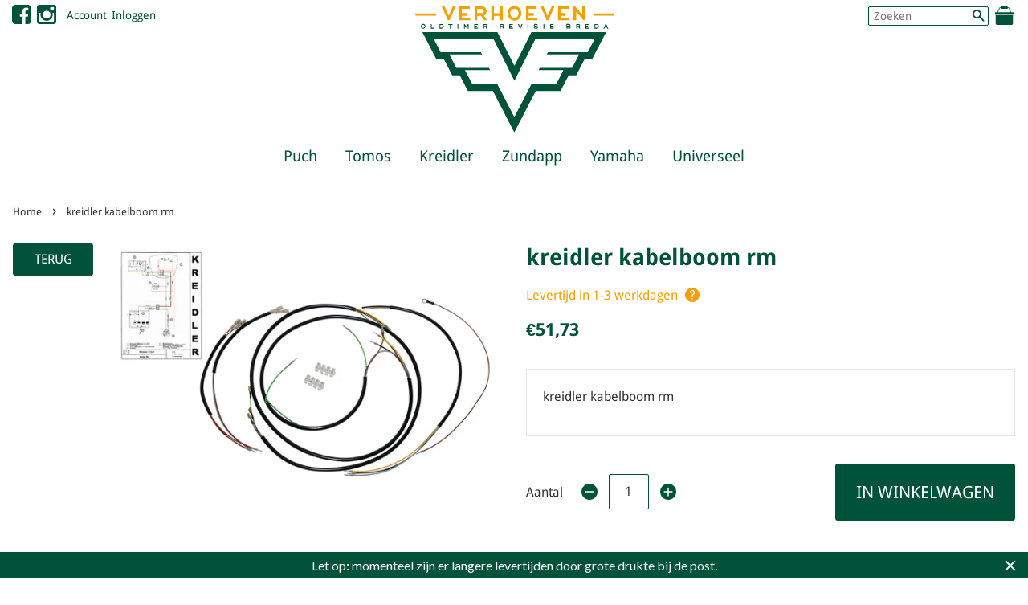

--- FILE ---
content_type: text/html; charset=utf-8
request_url: https://vorb.nl/products/kreidler-kabelboom-rm
body_size: 18826
content:
<!doctype html>
<!--[if lt IE 7]><html class="no-js lt-ie9 lt-ie8 lt-ie7" lang="en"> <![endif]-->
<!--[if IE 7]><html class="no-js lt-ie9 lt-ie8" lang="en"> <![endif]-->
<!--[if IE 8]><html class="no-js lt-ie9" lang="en"> <![endif]-->
<!--[if IE 9 ]><html class="ie9 no-js"> <![endif]-->
<!--[if (gt IE 9)|!(IE)]><!--> <html class="no-js"> <!--<![endif]-->
<head>
  
<!-- Social Share Manager v1.2 -->
<!-- START Social Share Manager -->





	
	
	
	
	
		
	
		
	
		

	 
		


	
		
		<!-- warning: twitter name not set -->
		
		
	
	
	
	
	<!-- Schema.org markup for Google+ -->
	<meta itemprop="name" content="kreidler kabelboom rm">
	<meta itemprop="description" content="kreidler kabelboom rm">
	<meta itemprop="image" content="http://vorb.nl/cdn/shop/products/45163_1024x1024.jpg?v=1574877920">
	
	<!-- Twitter Card data -->
	<meta name="twitter:card" content="product">
	<meta name="twitter:site" content="">
	<meta name="twitter:title" content="kreidler kabelboom rm">
	<meta name="twitter:description" content="kreidler kabelboom rm">
	<meta name="twitter:creator" content="">
	<meta name="twitter:image" content="http://vorb.nl/cdn/shop/products/45163_grande.jpg?v=1574877920" />
	<meta name="twitter:data1" content="Price">
	<meta name="twitter:label1" content="€51,73 EUR">
	<meta name="twitter:data2" content="Availability">
	<meta name="twitter:label2" content="in stock">
	
	<!-- Open Graph data (facebook / pinterest) -->
	<meta property="og:title" content="kreidler kabelboom rm" />
	<meta property="og:type" content="product" />
	<meta property="og:url" content="https://vorb.nl/products/kreidler-kabelboom-rm" />
	<meta property="og:image" content="http://vorb.nl/cdn/shop/products/45163_1024x1024.jpg?v=1574877920" />
	<meta property="og:description" content="kreidler kabelboom rm" />
	<meta property="og:site_name" content="VORB" />
	<meta property="product:price:amount" content="51,73" />
	<meta property="product:price:currency" content="EUR" />
	<meta property="og:availability" content="instock" />



<!-- Social Verification -->


	<!-- warning: facebook insights not configured -->



	<!-- warning: pinterest verify not configured -->


<!-- END Social Share Manager -->


  <!-- Basic page needs ================================================== -->
  <meta charset="utf-8">
  <meta http-equiv="X-UA-Compatible" content="IE=edge,chrome=1">

  
  <link rel="shortcut icon" href="//vorb.nl/cdn/shop/t/2/assets/favicon.png?v=41317766169340538881551358858" type="image/png" />
  

  <!-- Global site tag (gtag.js) - Google Analytics -->
  <script async src="https://www.googletagmanager.com/gtag/js?id=UA-154207061-1"></script>
  <script>
    window.dataLayer = window.dataLayer || [];
    function gtag(){dataLayer.push(arguments);}
    gtag('js', new Date());

    gtag('config', 'UA-154207061-1');
  </script>

  
  <!-- SEO Meta Manager ================================================== -->
  
 <!-- SEO Manager 6.2.0 -->
<meta name='seomanager' content='6.2' />
<title>kreidler kabelboom rm - VORB</title>
<meta name='description' content='kreidler kabelboom rm' /> 
<meta name="robots" content="index"> 
<meta name="robots" content="follow">
<script type="application/ld+json">
 {
 "@context": "https://schema.org",
 "@id": "https:\/\/vorb.nl\/products\/kreidler-kabelboom-rm",
 "@type": "Product","sku": "45163","mpn": "45163","brand": {
 "@type": "Brand",
 "name": "VORB"
 },
 "description": "kreidler kabelboom rm",
 "url": "https:\/\/vorb.nl\/products\/kreidler-kabelboom-rm",
 "name": "kreidler kabelboom rm","image": "https://vorb.nl/cdn/shop/products/45163.jpg?v=1574877920","offers": [{
 "@type": "Offer","availability": "https://schema.org/InStock",
 "priceCurrency": "EUR",
 "price": "5173",
 "priceValidUntil": "2027-01-21",
 "itemCondition": "https://schema.org/NewCondition",
 "url": "https:\/\/vorb.nl\/products\/kreidler-kabelboom-rm\/products\/kreidler-kabelboom-rm?variant=31258205749312",
 "image": "https://vorb.nl/cdn/shop/products/45163.jpg?v=1574877920",
 "mpn": "45163","sku": "45163",
"seller": {
 "@type": "Organization",
 "name": "VORB"
 }
 }]}
 </script>
<!-- end: SEO Manager 6.2.0 -->

  <!-- Social meta ================================================== -->
  

  <meta property="og:type" content="product">
  <meta property="og:title" content="kreidler kabelboom rm">
  <meta property="og:url" content="https://vorb.nl/products/kreidler-kabelboom-rm">
  
  <meta property="og:image" content="http://vorb.nl/cdn/shop/products/45163_grande.jpg?v=1574877920">
  <meta property="og:image:secure_url" content="https://vorb.nl/cdn/shop/products/45163_grande.jpg?v=1574877920">
  
  <meta property="og:price:amount" content="51,73">
  <meta property="og:price:currency" content="EUR">


  <meta property="og:description" content="kreidler kabelboom rm">

<meta property="og:site_name" content="VORB">



<meta name="twitter:card" content="summary">




  <meta name="twitter:title" content="kreidler kabelboom rm">
  <meta name="twitter:description" content="kreidler kabelboom rm">
  <meta name="twitter:image" content="https://vorb.nl/cdn/shop/products/45163_medium.jpg?v=1574877920">
  <meta name="twitter:image:width" content="240">
  <meta name="twitter:image:height" content="240">



  <!-- Helpers ================================================== -->
  
  <link rel="canonical" href="https://vorb.nl/products/kreidler-kabelboom-rm" />
  <meta name="viewport" content="width=device-width,initial-scale=1">
  <meta name="theme-color" content="#005239">

  <!-- CSS ================================================== -->
  <link href="//vorb.nl/cdn/shop/t/2/assets/timber.scss.css?v=90519749766716789321700151070" rel="stylesheet" type="text/css" media="all" />
  <link href="//vorb.nl/cdn/shop/t/2/assets/theme.scss.css?v=119226077197247120291700151070" rel="stylesheet" type="text/css" media="all" />
  
  <link href="//vorb.nl/cdn/shop/t/2/assets/fonts.css?v=142745109056012251421545493668" rel="stylesheet" type="text/css" media="all" />
  <link rel="stylesheet" href="https://maxcdn.bootstrapcdn.com/font-awesome/4.5.0/css/font-awesome.min.css">


  <!-- Quick View ================================================== -->
  <link rel="stylesheet" href="//vorb.nl/cdn/shop/t/2/assets/sca-quick-view.css?v=137430769807432326481551866239">
<link rel="stylesheet" href="//vorb.nl/cdn/shop/t/2/assets/sca-jquery.fancybox.css?v=145930911139439102861551866238">
<script src="//vorb.nl/cdn/shopifycloud/storefront/assets/themes_support/option_selection-b017cd28.js" type="text/javascript"></script>
<script src="//vorb.nl/cdn/shop/t/2/assets/sca-qv-scripts-noconfig.js?v=158338195008041158731570189104" type="text/javascript"></script> 

  <!-- Header hook for plugins ================================================== -->
  <script>window.performance && window.performance.mark && window.performance.mark('shopify.content_for_header.start');</script><meta name="google-site-verification" content="b3G35sxqaU0motHOiBl6Bi--ecZQvPW6V5fi2nSUFUk">
<meta id="shopify-digital-wallet" name="shopify-digital-wallet" content="/9270591552/digital_wallets/dialog">
<meta name="shopify-checkout-api-token" content="a391289b8c17520058e77b6434bb9a9d">
<link rel="alternate" type="application/json+oembed" href="https://vorb.nl/products/kreidler-kabelboom-rm.oembed">
<script async="async" src="/checkouts/internal/preloads.js?locale=nl-NL"></script>
<link rel="preconnect" href="https://shop.app" crossorigin="anonymous">
<script async="async" src="https://shop.app/checkouts/internal/preloads.js?locale=nl-NL&shop_id=9270591552" crossorigin="anonymous"></script>
<script id="shopify-features" type="application/json">{"accessToken":"a391289b8c17520058e77b6434bb9a9d","betas":["rich-media-storefront-analytics"],"domain":"vorb.nl","predictiveSearch":true,"shopId":9270591552,"locale":"nl"}</script>
<script>var Shopify = Shopify || {};
Shopify.shop = "vorb-nl.myshopify.com";
Shopify.locale = "nl";
Shopify.currency = {"active":"EUR","rate":"1.0"};
Shopify.country = "NL";
Shopify.theme = {"name":"VORB","id":51301056576,"schema_name":null,"schema_version":null,"theme_store_id":null,"role":"main"};
Shopify.theme.handle = "null";
Shopify.theme.style = {"id":null,"handle":null};
Shopify.cdnHost = "vorb.nl/cdn";
Shopify.routes = Shopify.routes || {};
Shopify.routes.root = "/";</script>
<script type="module">!function(o){(o.Shopify=o.Shopify||{}).modules=!0}(window);</script>
<script>!function(o){function n(){var o=[];function n(){o.push(Array.prototype.slice.apply(arguments))}return n.q=o,n}var t=o.Shopify=o.Shopify||{};t.loadFeatures=n(),t.autoloadFeatures=n()}(window);</script>
<script>
  window.ShopifyPay = window.ShopifyPay || {};
  window.ShopifyPay.apiHost = "shop.app\/pay";
  window.ShopifyPay.redirectState = null;
</script>
<script id="shop-js-analytics" type="application/json">{"pageType":"product"}</script>
<script defer="defer" async type="module" src="//vorb.nl/cdn/shopifycloud/shop-js/modules/v2/client.init-shop-cart-sync_temwk-5i.nl.esm.js"></script>
<script defer="defer" async type="module" src="//vorb.nl/cdn/shopifycloud/shop-js/modules/v2/chunk.common_CCZ-xm-Q.esm.js"></script>
<script type="module">
  await import("//vorb.nl/cdn/shopifycloud/shop-js/modules/v2/client.init-shop-cart-sync_temwk-5i.nl.esm.js");
await import("//vorb.nl/cdn/shopifycloud/shop-js/modules/v2/chunk.common_CCZ-xm-Q.esm.js");

  window.Shopify.SignInWithShop?.initShopCartSync?.({"fedCMEnabled":true,"windoidEnabled":true});

</script>
<script>
  window.Shopify = window.Shopify || {};
  if (!window.Shopify.featureAssets) window.Shopify.featureAssets = {};
  window.Shopify.featureAssets['shop-js'] = {"shop-cart-sync":["modules/v2/client.shop-cart-sync_C_VO6eFW.nl.esm.js","modules/v2/chunk.common_CCZ-xm-Q.esm.js"],"init-fed-cm":["modules/v2/client.init-fed-cm_FItnDNcC.nl.esm.js","modules/v2/chunk.common_CCZ-xm-Q.esm.js"],"shop-button":["modules/v2/client.shop-button_IpPg0fLo.nl.esm.js","modules/v2/chunk.common_CCZ-xm-Q.esm.js"],"init-windoid":["modules/v2/client.init-windoid_DdE6oLv5.nl.esm.js","modules/v2/chunk.common_CCZ-xm-Q.esm.js"],"shop-cash-offers":["modules/v2/client.shop-cash-offers_D6q7lL9C.nl.esm.js","modules/v2/chunk.common_CCZ-xm-Q.esm.js","modules/v2/chunk.modal_BmkKFhvx.esm.js"],"shop-toast-manager":["modules/v2/client.shop-toast-manager_Bl40k8tl.nl.esm.js","modules/v2/chunk.common_CCZ-xm-Q.esm.js"],"init-shop-email-lookup-coordinator":["modules/v2/client.init-shop-email-lookup-coordinator_BOK7joXB.nl.esm.js","modules/v2/chunk.common_CCZ-xm-Q.esm.js"],"pay-button":["modules/v2/client.pay-button_C7i2_XxJ.nl.esm.js","modules/v2/chunk.common_CCZ-xm-Q.esm.js"],"avatar":["modules/v2/client.avatar_BTnouDA3.nl.esm.js"],"init-shop-cart-sync":["modules/v2/client.init-shop-cart-sync_temwk-5i.nl.esm.js","modules/v2/chunk.common_CCZ-xm-Q.esm.js"],"shop-login-button":["modules/v2/client.shop-login-button_DdCzYdFS.nl.esm.js","modules/v2/chunk.common_CCZ-xm-Q.esm.js","modules/v2/chunk.modal_BmkKFhvx.esm.js"],"init-customer-accounts-sign-up":["modules/v2/client.init-customer-accounts-sign-up_DFXIGKiG.nl.esm.js","modules/v2/client.shop-login-button_DdCzYdFS.nl.esm.js","modules/v2/chunk.common_CCZ-xm-Q.esm.js","modules/v2/chunk.modal_BmkKFhvx.esm.js"],"init-shop-for-new-customer-accounts":["modules/v2/client.init-shop-for-new-customer-accounts_CnDrhKuX.nl.esm.js","modules/v2/client.shop-login-button_DdCzYdFS.nl.esm.js","modules/v2/chunk.common_CCZ-xm-Q.esm.js","modules/v2/chunk.modal_BmkKFhvx.esm.js"],"init-customer-accounts":["modules/v2/client.init-customer-accounts_9lqyQGg7.nl.esm.js","modules/v2/client.shop-login-button_DdCzYdFS.nl.esm.js","modules/v2/chunk.common_CCZ-xm-Q.esm.js","modules/v2/chunk.modal_BmkKFhvx.esm.js"],"shop-follow-button":["modules/v2/client.shop-follow-button_DDFkCFR_.nl.esm.js","modules/v2/chunk.common_CCZ-xm-Q.esm.js","modules/v2/chunk.modal_BmkKFhvx.esm.js"],"lead-capture":["modules/v2/client.lead-capture_D6a5IkTE.nl.esm.js","modules/v2/chunk.common_CCZ-xm-Q.esm.js","modules/v2/chunk.modal_BmkKFhvx.esm.js"],"checkout-modal":["modules/v2/client.checkout-modal_ls22PHbP.nl.esm.js","modules/v2/chunk.common_CCZ-xm-Q.esm.js","modules/v2/chunk.modal_BmkKFhvx.esm.js"],"shop-login":["modules/v2/client.shop-login_DnuKONkX.nl.esm.js","modules/v2/chunk.common_CCZ-xm-Q.esm.js","modules/v2/chunk.modal_BmkKFhvx.esm.js"],"payment-terms":["modules/v2/client.payment-terms_Cx_gmh72.nl.esm.js","modules/v2/chunk.common_CCZ-xm-Q.esm.js","modules/v2/chunk.modal_BmkKFhvx.esm.js"]};
</script>
<script>(function() {
  var isLoaded = false;
  function asyncLoad() {
    if (isLoaded) return;
    isLoaded = true;
    var urls = ["https:\/\/cdn.shopify.com\/s\/files\/1\/0092\/7059\/1552\/t\/2\/assets\/sca-qv-scripts-noconfig.js?4105\u0026shop=vorb-nl.myshopify.com","https:\/\/cdn.shopify.com\/s\/files\/1\/0092\/7059\/1552\/t\/2\/assets\/sca-qv-scripts-noconfig.js?4104\u0026shop=vorb-nl.myshopify.com","https:\/\/cdn.hextom.com\/js\/quickannouncementbar.js?shop=vorb-nl.myshopify.com"];
    for (var i = 0; i < urls.length; i++) {
      var s = document.createElement('script');
      s.type = 'text/javascript';
      s.async = true;
      s.src = urls[i];
      var x = document.getElementsByTagName('script')[0];
      x.parentNode.insertBefore(s, x);
    }
  };
  if(window.attachEvent) {
    window.attachEvent('onload', asyncLoad);
  } else {
    window.addEventListener('load', asyncLoad, false);
  }
})();</script>
<script id="__st">var __st={"a":9270591552,"offset":3600,"reqid":"2f02f829-c42e-4ceb-befd-781a26b6f32a-1769010949","pageurl":"vorb.nl\/products\/kreidler-kabelboom-rm","u":"5a0ccaa1bab2","p":"product","rtyp":"product","rid":4355405414464};</script>
<script>window.ShopifyPaypalV4VisibilityTracking = true;</script>
<script id="captcha-bootstrap">!function(){'use strict';const t='contact',e='account',n='new_comment',o=[[t,t],['blogs',n],['comments',n],[t,'customer']],c=[[e,'customer_login'],[e,'guest_login'],[e,'recover_customer_password'],[e,'create_customer']],r=t=>t.map((([t,e])=>`form[action*='/${t}']:not([data-nocaptcha='true']) input[name='form_type'][value='${e}']`)).join(','),a=t=>()=>t?[...document.querySelectorAll(t)].map((t=>t.form)):[];function s(){const t=[...o],e=r(t);return a(e)}const i='password',u='form_key',d=['recaptcha-v3-token','g-recaptcha-response','h-captcha-response',i],f=()=>{try{return window.sessionStorage}catch{return}},m='__shopify_v',_=t=>t.elements[u];function p(t,e,n=!1){try{const o=window.sessionStorage,c=JSON.parse(o.getItem(e)),{data:r}=function(t){const{data:e,action:n}=t;return t[m]||n?{data:e,action:n}:{data:t,action:n}}(c);for(const[e,n]of Object.entries(r))t.elements[e]&&(t.elements[e].value=n);n&&o.removeItem(e)}catch(o){console.error('form repopulation failed',{error:o})}}const l='form_type',E='cptcha';function T(t){t.dataset[E]=!0}const w=window,h=w.document,L='Shopify',v='ce_forms',y='captcha';let A=!1;((t,e)=>{const n=(g='f06e6c50-85a8-45c8-87d0-21a2b65856fe',I='https://cdn.shopify.com/shopifycloud/storefront-forms-hcaptcha/ce_storefront_forms_captcha_hcaptcha.v1.5.2.iife.js',D={infoText:'Beschermd door hCaptcha',privacyText:'Privacy',termsText:'Voorwaarden'},(t,e,n)=>{const o=w[L][v],c=o.bindForm;if(c)return c(t,g,e,D).then(n);var r;o.q.push([[t,g,e,D],n]),r=I,A||(h.body.append(Object.assign(h.createElement('script'),{id:'captcha-provider',async:!0,src:r})),A=!0)});var g,I,D;w[L]=w[L]||{},w[L][v]=w[L][v]||{},w[L][v].q=[],w[L][y]=w[L][y]||{},w[L][y].protect=function(t,e){n(t,void 0,e),T(t)},Object.freeze(w[L][y]),function(t,e,n,w,h,L){const[v,y,A,g]=function(t,e,n){const i=e?o:[],u=t?c:[],d=[...i,...u],f=r(d),m=r(i),_=r(d.filter((([t,e])=>n.includes(e))));return[a(f),a(m),a(_),s()]}(w,h,L),I=t=>{const e=t.target;return e instanceof HTMLFormElement?e:e&&e.form},D=t=>v().includes(t);t.addEventListener('submit',(t=>{const e=I(t);if(!e)return;const n=D(e)&&!e.dataset.hcaptchaBound&&!e.dataset.recaptchaBound,o=_(e),c=g().includes(e)&&(!o||!o.value);(n||c)&&t.preventDefault(),c&&!n&&(function(t){try{if(!f())return;!function(t){const e=f();if(!e)return;const n=_(t);if(!n)return;const o=n.value;o&&e.removeItem(o)}(t);const e=Array.from(Array(32),(()=>Math.random().toString(36)[2])).join('');!function(t,e){_(t)||t.append(Object.assign(document.createElement('input'),{type:'hidden',name:u})),t.elements[u].value=e}(t,e),function(t,e){const n=f();if(!n)return;const o=[...t.querySelectorAll(`input[type='${i}']`)].map((({name:t})=>t)),c=[...d,...o],r={};for(const[a,s]of new FormData(t).entries())c.includes(a)||(r[a]=s);n.setItem(e,JSON.stringify({[m]:1,action:t.action,data:r}))}(t,e)}catch(e){console.error('failed to persist form',e)}}(e),e.submit())}));const S=(t,e)=>{t&&!t.dataset[E]&&(n(t,e.some((e=>e===t))),T(t))};for(const o of['focusin','change'])t.addEventListener(o,(t=>{const e=I(t);D(e)&&S(e,y())}));const B=e.get('form_key'),M=e.get(l),P=B&&M;t.addEventListener('DOMContentLoaded',(()=>{const t=y();if(P)for(const e of t)e.elements[l].value===M&&p(e,B);[...new Set([...A(),...v().filter((t=>'true'===t.dataset.shopifyCaptcha))])].forEach((e=>S(e,t)))}))}(h,new URLSearchParams(w.location.search),n,t,e,['guest_login'])})(!0,!0)}();</script>
<script integrity="sha256-4kQ18oKyAcykRKYeNunJcIwy7WH5gtpwJnB7kiuLZ1E=" data-source-attribution="shopify.loadfeatures" defer="defer" src="//vorb.nl/cdn/shopifycloud/storefront/assets/storefront/load_feature-a0a9edcb.js" crossorigin="anonymous"></script>
<script crossorigin="anonymous" defer="defer" src="//vorb.nl/cdn/shopifycloud/storefront/assets/shopify_pay/storefront-65b4c6d7.js?v=20250812"></script>
<script data-source-attribution="shopify.dynamic_checkout.dynamic.init">var Shopify=Shopify||{};Shopify.PaymentButton=Shopify.PaymentButton||{isStorefrontPortableWallets:!0,init:function(){window.Shopify.PaymentButton.init=function(){};var t=document.createElement("script");t.src="https://vorb.nl/cdn/shopifycloud/portable-wallets/latest/portable-wallets.nl.js",t.type="module",document.head.appendChild(t)}};
</script>
<script data-source-attribution="shopify.dynamic_checkout.buyer_consent">
  function portableWalletsHideBuyerConsent(e){var t=document.getElementById("shopify-buyer-consent"),n=document.getElementById("shopify-subscription-policy-button");t&&n&&(t.classList.add("hidden"),t.setAttribute("aria-hidden","true"),n.removeEventListener("click",e))}function portableWalletsShowBuyerConsent(e){var t=document.getElementById("shopify-buyer-consent"),n=document.getElementById("shopify-subscription-policy-button");t&&n&&(t.classList.remove("hidden"),t.removeAttribute("aria-hidden"),n.addEventListener("click",e))}window.Shopify?.PaymentButton&&(window.Shopify.PaymentButton.hideBuyerConsent=portableWalletsHideBuyerConsent,window.Shopify.PaymentButton.showBuyerConsent=portableWalletsShowBuyerConsent);
</script>
<script data-source-attribution="shopify.dynamic_checkout.cart.bootstrap">document.addEventListener("DOMContentLoaded",(function(){function t(){return document.querySelector("shopify-accelerated-checkout-cart, shopify-accelerated-checkout")}if(t())Shopify.PaymentButton.init();else{new MutationObserver((function(e,n){t()&&(Shopify.PaymentButton.init(),n.disconnect())})).observe(document.body,{childList:!0,subtree:!0})}}));
</script>
<script id='scb4127' type='text/javascript' async='' src='https://vorb.nl/cdn/shopifycloud/privacy-banner/storefront-banner.js'></script><link id="shopify-accelerated-checkout-styles" rel="stylesheet" media="screen" href="https://vorb.nl/cdn/shopifycloud/portable-wallets/latest/accelerated-checkout-backwards-compat.css" crossorigin="anonymous">
<style id="shopify-accelerated-checkout-cart">
        #shopify-buyer-consent {
  margin-top: 1em;
  display: inline-block;
  width: 100%;
}

#shopify-buyer-consent.hidden {
  display: none;
}

#shopify-subscription-policy-button {
  background: none;
  border: none;
  padding: 0;
  text-decoration: underline;
  font-size: inherit;
  cursor: pointer;
}

#shopify-subscription-policy-button::before {
  box-shadow: none;
}

      </style>

<script>window.performance && window.performance.mark && window.performance.mark('shopify.content_for_header.end');</script>

  

<!--[if lt IE 9]>
<script src="//cdnjs.cloudflare.com/ajax/libs/html5shiv/3.7.2/html5shiv.min.js" type="text/javascript"></script>
<script src="//vorb.nl/cdn/shop/t/2/assets/respond.min.js?v=52248677837542619231545493676" type="text/javascript"></script>
<link href="//vorb.nl/cdn/shop/t/2/assets/respond-proxy.html" id="respond-proxy" rel="respond-proxy" />
<link href="//vorb.nl/search?q=a9004ea8f82f7965910c95639aca02cb" id="respond-redirect" rel="respond-redirect" />
<script src="//vorb.nl/search?q=a9004ea8f82f7965910c95639aca02cb" type="text/javascript"></script>
<![endif]-->



  <script src="//ajax.googleapis.com/ajax/libs/jquery/1.9.1/jquery.min.js" type="text/javascript"></script>
  <script src="//vorb.nl/cdn/shop/t/2/assets/modernizr.min.js?v=26620055551102246001545493674" type="text/javascript"></script>
  <script src="//vorb.nl/cdn/shopifycloud/storefront/assets/themes_support/api.jquery-7ab1a3a4.js" type="text/javascript"></script>



  
  


<link href="https://monorail-edge.shopifysvc.com" rel="dns-prefetch">
<script>(function(){if ("sendBeacon" in navigator && "performance" in window) {try {var session_token_from_headers = performance.getEntriesByType('navigation')[0].serverTiming.find(x => x.name == '_s').description;} catch {var session_token_from_headers = undefined;}var session_cookie_matches = document.cookie.match(/_shopify_s=([^;]*)/);var session_token_from_cookie = session_cookie_matches && session_cookie_matches.length === 2 ? session_cookie_matches[1] : "";var session_token = session_token_from_headers || session_token_from_cookie || "";function handle_abandonment_event(e) {var entries = performance.getEntries().filter(function(entry) {return /monorail-edge.shopifysvc.com/.test(entry.name);});if (!window.abandonment_tracked && entries.length === 0) {window.abandonment_tracked = true;var currentMs = Date.now();var navigation_start = performance.timing.navigationStart;var payload = {shop_id: 9270591552,url: window.location.href,navigation_start,duration: currentMs - navigation_start,session_token,page_type: "product"};window.navigator.sendBeacon("https://monorail-edge.shopifysvc.com/v1/produce", JSON.stringify({schema_id: "online_store_buyer_site_abandonment/1.1",payload: payload,metadata: {event_created_at_ms: currentMs,event_sent_at_ms: currentMs}}));}}window.addEventListener('pagehide', handle_abandonment_event);}}());</script>
<script id="web-pixels-manager-setup">(function e(e,d,r,n,o){if(void 0===o&&(o={}),!Boolean(null===(a=null===(i=window.Shopify)||void 0===i?void 0:i.analytics)||void 0===a?void 0:a.replayQueue)){var i,a;window.Shopify=window.Shopify||{};var t=window.Shopify;t.analytics=t.analytics||{};var s=t.analytics;s.replayQueue=[],s.publish=function(e,d,r){return s.replayQueue.push([e,d,r]),!0};try{self.performance.mark("wpm:start")}catch(e){}var l=function(){var e={modern:/Edge?\/(1{2}[4-9]|1[2-9]\d|[2-9]\d{2}|\d{4,})\.\d+(\.\d+|)|Firefox\/(1{2}[4-9]|1[2-9]\d|[2-9]\d{2}|\d{4,})\.\d+(\.\d+|)|Chrom(ium|e)\/(9{2}|\d{3,})\.\d+(\.\d+|)|(Maci|X1{2}).+ Version\/(15\.\d+|(1[6-9]|[2-9]\d|\d{3,})\.\d+)([,.]\d+|)( \(\w+\)|)( Mobile\/\w+|) Safari\/|Chrome.+OPR\/(9{2}|\d{3,})\.\d+\.\d+|(CPU[ +]OS|iPhone[ +]OS|CPU[ +]iPhone|CPU IPhone OS|CPU iPad OS)[ +]+(15[._]\d+|(1[6-9]|[2-9]\d|\d{3,})[._]\d+)([._]\d+|)|Android:?[ /-](13[3-9]|1[4-9]\d|[2-9]\d{2}|\d{4,})(\.\d+|)(\.\d+|)|Android.+Firefox\/(13[5-9]|1[4-9]\d|[2-9]\d{2}|\d{4,})\.\d+(\.\d+|)|Android.+Chrom(ium|e)\/(13[3-9]|1[4-9]\d|[2-9]\d{2}|\d{4,})\.\d+(\.\d+|)|SamsungBrowser\/([2-9]\d|\d{3,})\.\d+/,legacy:/Edge?\/(1[6-9]|[2-9]\d|\d{3,})\.\d+(\.\d+|)|Firefox\/(5[4-9]|[6-9]\d|\d{3,})\.\d+(\.\d+|)|Chrom(ium|e)\/(5[1-9]|[6-9]\d|\d{3,})\.\d+(\.\d+|)([\d.]+$|.*Safari\/(?![\d.]+ Edge\/[\d.]+$))|(Maci|X1{2}).+ Version\/(10\.\d+|(1[1-9]|[2-9]\d|\d{3,})\.\d+)([,.]\d+|)( \(\w+\)|)( Mobile\/\w+|) Safari\/|Chrome.+OPR\/(3[89]|[4-9]\d|\d{3,})\.\d+\.\d+|(CPU[ +]OS|iPhone[ +]OS|CPU[ +]iPhone|CPU IPhone OS|CPU iPad OS)[ +]+(10[._]\d+|(1[1-9]|[2-9]\d|\d{3,})[._]\d+)([._]\d+|)|Android:?[ /-](13[3-9]|1[4-9]\d|[2-9]\d{2}|\d{4,})(\.\d+|)(\.\d+|)|Mobile Safari.+OPR\/([89]\d|\d{3,})\.\d+\.\d+|Android.+Firefox\/(13[5-9]|1[4-9]\d|[2-9]\d{2}|\d{4,})\.\d+(\.\d+|)|Android.+Chrom(ium|e)\/(13[3-9]|1[4-9]\d|[2-9]\d{2}|\d{4,})\.\d+(\.\d+|)|Android.+(UC? ?Browser|UCWEB|U3)[ /]?(15\.([5-9]|\d{2,})|(1[6-9]|[2-9]\d|\d{3,})\.\d+)\.\d+|SamsungBrowser\/(5\.\d+|([6-9]|\d{2,})\.\d+)|Android.+MQ{2}Browser\/(14(\.(9|\d{2,})|)|(1[5-9]|[2-9]\d|\d{3,})(\.\d+|))(\.\d+|)|K[Aa][Ii]OS\/(3\.\d+|([4-9]|\d{2,})\.\d+)(\.\d+|)/},d=e.modern,r=e.legacy,n=navigator.userAgent;return n.match(d)?"modern":n.match(r)?"legacy":"unknown"}(),u="modern"===l?"modern":"legacy",c=(null!=n?n:{modern:"",legacy:""})[u],f=function(e){return[e.baseUrl,"/wpm","/b",e.hashVersion,"modern"===e.buildTarget?"m":"l",".js"].join("")}({baseUrl:d,hashVersion:r,buildTarget:u}),m=function(e){var d=e.version,r=e.bundleTarget,n=e.surface,o=e.pageUrl,i=e.monorailEndpoint;return{emit:function(e){var a=e.status,t=e.errorMsg,s=(new Date).getTime(),l=JSON.stringify({metadata:{event_sent_at_ms:s},events:[{schema_id:"web_pixels_manager_load/3.1",payload:{version:d,bundle_target:r,page_url:o,status:a,surface:n,error_msg:t},metadata:{event_created_at_ms:s}}]});if(!i)return console&&console.warn&&console.warn("[Web Pixels Manager] No Monorail endpoint provided, skipping logging."),!1;try{return self.navigator.sendBeacon.bind(self.navigator)(i,l)}catch(e){}var u=new XMLHttpRequest;try{return u.open("POST",i,!0),u.setRequestHeader("Content-Type","text/plain"),u.send(l),!0}catch(e){return console&&console.warn&&console.warn("[Web Pixels Manager] Got an unhandled error while logging to Monorail."),!1}}}}({version:r,bundleTarget:l,surface:e.surface,pageUrl:self.location.href,monorailEndpoint:e.monorailEndpoint});try{o.browserTarget=l,function(e){var d=e.src,r=e.async,n=void 0===r||r,o=e.onload,i=e.onerror,a=e.sri,t=e.scriptDataAttributes,s=void 0===t?{}:t,l=document.createElement("script"),u=document.querySelector("head"),c=document.querySelector("body");if(l.async=n,l.src=d,a&&(l.integrity=a,l.crossOrigin="anonymous"),s)for(var f in s)if(Object.prototype.hasOwnProperty.call(s,f))try{l.dataset[f]=s[f]}catch(e){}if(o&&l.addEventListener("load",o),i&&l.addEventListener("error",i),u)u.appendChild(l);else{if(!c)throw new Error("Did not find a head or body element to append the script");c.appendChild(l)}}({src:f,async:!0,onload:function(){if(!function(){var e,d;return Boolean(null===(d=null===(e=window.Shopify)||void 0===e?void 0:e.analytics)||void 0===d?void 0:d.initialized)}()){var d=window.webPixelsManager.init(e)||void 0;if(d){var r=window.Shopify.analytics;r.replayQueue.forEach((function(e){var r=e[0],n=e[1],o=e[2];d.publishCustomEvent(r,n,o)})),r.replayQueue=[],r.publish=d.publishCustomEvent,r.visitor=d.visitor,r.initialized=!0}}},onerror:function(){return m.emit({status:"failed",errorMsg:"".concat(f," has failed to load")})},sri:function(e){var d=/^sha384-[A-Za-z0-9+/=]+$/;return"string"==typeof e&&d.test(e)}(c)?c:"",scriptDataAttributes:o}),m.emit({status:"loading"})}catch(e){m.emit({status:"failed",errorMsg:(null==e?void 0:e.message)||"Unknown error"})}}})({shopId: 9270591552,storefrontBaseUrl: "https://vorb.nl",extensionsBaseUrl: "https://extensions.shopifycdn.com/cdn/shopifycloud/web-pixels-manager",monorailEndpoint: "https://monorail-edge.shopifysvc.com/unstable/produce_batch",surface: "storefront-renderer",enabledBetaFlags: ["2dca8a86"],webPixelsConfigList: [{"id":"852590919","configuration":"{\"config\":\"{\\\"pixel_id\\\":\\\"AW-643603100\\\",\\\"target_country\\\":\\\"NL\\\",\\\"gtag_events\\\":[{\\\"type\\\":\\\"search\\\",\\\"action_label\\\":\\\"AW-643603100\\\/A3aRCL326c4BEJy18rIC\\\"},{\\\"type\\\":\\\"begin_checkout\\\",\\\"action_label\\\":\\\"AW-643603100\\\/4fLnCLr26c4BEJy18rIC\\\"},{\\\"type\\\":\\\"view_item\\\",\\\"action_label\\\":[\\\"AW-643603100\\\/xWHnCLT26c4BEJy18rIC\\\",\\\"MC-G0LHSYG8DZ\\\"]},{\\\"type\\\":\\\"purchase\\\",\\\"action_label\\\":[\\\"AW-643603100\\\/NXq5CLH26c4BEJy18rIC\\\",\\\"MC-G0LHSYG8DZ\\\"]},{\\\"type\\\":\\\"page_view\\\",\\\"action_label\\\":[\\\"AW-643603100\\\/JK8aCK726c4BEJy18rIC\\\",\\\"MC-G0LHSYG8DZ\\\"]},{\\\"type\\\":\\\"add_payment_info\\\",\\\"action_label\\\":\\\"AW-643603100\\\/BmeeCMD26c4BEJy18rIC\\\"},{\\\"type\\\":\\\"add_to_cart\\\",\\\"action_label\\\":\\\"AW-643603100\\\/SV74CLf26c4BEJy18rIC\\\"}],\\\"enable_monitoring_mode\\\":false}\"}","eventPayloadVersion":"v1","runtimeContext":"OPEN","scriptVersion":"b2a88bafab3e21179ed38636efcd8a93","type":"APP","apiClientId":1780363,"privacyPurposes":[],"dataSharingAdjustments":{"protectedCustomerApprovalScopes":["read_customer_address","read_customer_email","read_customer_name","read_customer_personal_data","read_customer_phone"]}},{"id":"189694279","eventPayloadVersion":"v1","runtimeContext":"LAX","scriptVersion":"1","type":"CUSTOM","privacyPurposes":["ANALYTICS"],"name":"Google Analytics tag (migrated)"},{"id":"shopify-app-pixel","configuration":"{}","eventPayloadVersion":"v1","runtimeContext":"STRICT","scriptVersion":"0450","apiClientId":"shopify-pixel","type":"APP","privacyPurposes":["ANALYTICS","MARKETING"]},{"id":"shopify-custom-pixel","eventPayloadVersion":"v1","runtimeContext":"LAX","scriptVersion":"0450","apiClientId":"shopify-pixel","type":"CUSTOM","privacyPurposes":["ANALYTICS","MARKETING"]}],isMerchantRequest: false,initData: {"shop":{"name":"VORB","paymentSettings":{"currencyCode":"EUR"},"myshopifyDomain":"vorb-nl.myshopify.com","countryCode":"NL","storefrontUrl":"https:\/\/vorb.nl"},"customer":null,"cart":null,"checkout":null,"productVariants":[{"price":{"amount":51.73,"currencyCode":"EUR"},"product":{"title":"kreidler kabelboom rm","vendor":"VORB","id":"4355405414464","untranslatedTitle":"kreidler kabelboom rm","url":"\/products\/kreidler-kabelboom-rm","type":""},"id":"31258205749312","image":{"src":"\/\/vorb.nl\/cdn\/shop\/products\/45163.jpg?v=1574877920"},"sku":"45163","title":"Default Title","untranslatedTitle":"Default Title"}],"purchasingCompany":null},},"https://vorb.nl/cdn","fcfee988w5aeb613cpc8e4bc33m6693e112",{"modern":"","legacy":""},{"shopId":"9270591552","storefrontBaseUrl":"https:\/\/vorb.nl","extensionBaseUrl":"https:\/\/extensions.shopifycdn.com\/cdn\/shopifycloud\/web-pixels-manager","surface":"storefront-renderer","enabledBetaFlags":"[\"2dca8a86\"]","isMerchantRequest":"false","hashVersion":"fcfee988w5aeb613cpc8e4bc33m6693e112","publish":"custom","events":"[[\"page_viewed\",{}],[\"product_viewed\",{\"productVariant\":{\"price\":{\"amount\":51.73,\"currencyCode\":\"EUR\"},\"product\":{\"title\":\"kreidler kabelboom rm\",\"vendor\":\"VORB\",\"id\":\"4355405414464\",\"untranslatedTitle\":\"kreidler kabelboom rm\",\"url\":\"\/products\/kreidler-kabelboom-rm\",\"type\":\"\"},\"id\":\"31258205749312\",\"image\":{\"src\":\"\/\/vorb.nl\/cdn\/shop\/products\/45163.jpg?v=1574877920\"},\"sku\":\"45163\",\"title\":\"Default Title\",\"untranslatedTitle\":\"Default Title\"}}]]"});</script><script>
  window.ShopifyAnalytics = window.ShopifyAnalytics || {};
  window.ShopifyAnalytics.meta = window.ShopifyAnalytics.meta || {};
  window.ShopifyAnalytics.meta.currency = 'EUR';
  var meta = {"product":{"id":4355405414464,"gid":"gid:\/\/shopify\/Product\/4355405414464","vendor":"VORB","type":"","handle":"kreidler-kabelboom-rm","variants":[{"id":31258205749312,"price":5173,"name":"kreidler kabelboom rm","public_title":null,"sku":"45163"}],"remote":false},"page":{"pageType":"product","resourceType":"product","resourceId":4355405414464,"requestId":"2f02f829-c42e-4ceb-befd-781a26b6f32a-1769010949"}};
  for (var attr in meta) {
    window.ShopifyAnalytics.meta[attr] = meta[attr];
  }
</script>
<script class="analytics">
  (function () {
    var customDocumentWrite = function(content) {
      var jquery = null;

      if (window.jQuery) {
        jquery = window.jQuery;
      } else if (window.Checkout && window.Checkout.$) {
        jquery = window.Checkout.$;
      }

      if (jquery) {
        jquery('body').append(content);
      }
    };

    var hasLoggedConversion = function(token) {
      if (token) {
        return document.cookie.indexOf('loggedConversion=' + token) !== -1;
      }
      return false;
    }

    var setCookieIfConversion = function(token) {
      if (token) {
        var twoMonthsFromNow = new Date(Date.now());
        twoMonthsFromNow.setMonth(twoMonthsFromNow.getMonth() + 2);

        document.cookie = 'loggedConversion=' + token + '; expires=' + twoMonthsFromNow;
      }
    }

    var trekkie = window.ShopifyAnalytics.lib = window.trekkie = window.trekkie || [];
    if (trekkie.integrations) {
      return;
    }
    trekkie.methods = [
      'identify',
      'page',
      'ready',
      'track',
      'trackForm',
      'trackLink'
    ];
    trekkie.factory = function(method) {
      return function() {
        var args = Array.prototype.slice.call(arguments);
        args.unshift(method);
        trekkie.push(args);
        return trekkie;
      };
    };
    for (var i = 0; i < trekkie.methods.length; i++) {
      var key = trekkie.methods[i];
      trekkie[key] = trekkie.factory(key);
    }
    trekkie.load = function(config) {
      trekkie.config = config || {};
      trekkie.config.initialDocumentCookie = document.cookie;
      var first = document.getElementsByTagName('script')[0];
      var script = document.createElement('script');
      script.type = 'text/javascript';
      script.onerror = function(e) {
        var scriptFallback = document.createElement('script');
        scriptFallback.type = 'text/javascript';
        scriptFallback.onerror = function(error) {
                var Monorail = {
      produce: function produce(monorailDomain, schemaId, payload) {
        var currentMs = new Date().getTime();
        var event = {
          schema_id: schemaId,
          payload: payload,
          metadata: {
            event_created_at_ms: currentMs,
            event_sent_at_ms: currentMs
          }
        };
        return Monorail.sendRequest("https://" + monorailDomain + "/v1/produce", JSON.stringify(event));
      },
      sendRequest: function sendRequest(endpointUrl, payload) {
        // Try the sendBeacon API
        if (window && window.navigator && typeof window.navigator.sendBeacon === 'function' && typeof window.Blob === 'function' && !Monorail.isIos12()) {
          var blobData = new window.Blob([payload], {
            type: 'text/plain'
          });

          if (window.navigator.sendBeacon(endpointUrl, blobData)) {
            return true;
          } // sendBeacon was not successful

        } // XHR beacon

        var xhr = new XMLHttpRequest();

        try {
          xhr.open('POST', endpointUrl);
          xhr.setRequestHeader('Content-Type', 'text/plain');
          xhr.send(payload);
        } catch (e) {
          console.log(e);
        }

        return false;
      },
      isIos12: function isIos12() {
        return window.navigator.userAgent.lastIndexOf('iPhone; CPU iPhone OS 12_') !== -1 || window.navigator.userAgent.lastIndexOf('iPad; CPU OS 12_') !== -1;
      }
    };
    Monorail.produce('monorail-edge.shopifysvc.com',
      'trekkie_storefront_load_errors/1.1',
      {shop_id: 9270591552,
      theme_id: 51301056576,
      app_name: "storefront",
      context_url: window.location.href,
      source_url: "//vorb.nl/cdn/s/trekkie.storefront.cd680fe47e6c39ca5d5df5f0a32d569bc48c0f27.min.js"});

        };
        scriptFallback.async = true;
        scriptFallback.src = '//vorb.nl/cdn/s/trekkie.storefront.cd680fe47e6c39ca5d5df5f0a32d569bc48c0f27.min.js';
        first.parentNode.insertBefore(scriptFallback, first);
      };
      script.async = true;
      script.src = '//vorb.nl/cdn/s/trekkie.storefront.cd680fe47e6c39ca5d5df5f0a32d569bc48c0f27.min.js';
      first.parentNode.insertBefore(script, first);
    };
    trekkie.load(
      {"Trekkie":{"appName":"storefront","development":false,"defaultAttributes":{"shopId":9270591552,"isMerchantRequest":null,"themeId":51301056576,"themeCityHash":"4505004903366703195","contentLanguage":"nl","currency":"EUR","eventMetadataId":"276cc120-9ee5-47e8-8ed2-04f0837f9253"},"isServerSideCookieWritingEnabled":true,"monorailRegion":"shop_domain","enabledBetaFlags":["65f19447"]},"Session Attribution":{},"S2S":{"facebookCapiEnabled":false,"source":"trekkie-storefront-renderer","apiClientId":580111}}
    );

    var loaded = false;
    trekkie.ready(function() {
      if (loaded) return;
      loaded = true;

      window.ShopifyAnalytics.lib = window.trekkie;

      var originalDocumentWrite = document.write;
      document.write = customDocumentWrite;
      try { window.ShopifyAnalytics.merchantGoogleAnalytics.call(this); } catch(error) {};
      document.write = originalDocumentWrite;

      window.ShopifyAnalytics.lib.page(null,{"pageType":"product","resourceType":"product","resourceId":4355405414464,"requestId":"2f02f829-c42e-4ceb-befd-781a26b6f32a-1769010949","shopifyEmitted":true});

      var match = window.location.pathname.match(/checkouts\/(.+)\/(thank_you|post_purchase)/)
      var token = match? match[1]: undefined;
      if (!hasLoggedConversion(token)) {
        setCookieIfConversion(token);
        window.ShopifyAnalytics.lib.track("Viewed Product",{"currency":"EUR","variantId":31258205749312,"productId":4355405414464,"productGid":"gid:\/\/shopify\/Product\/4355405414464","name":"kreidler kabelboom rm","price":"51.73","sku":"45163","brand":"VORB","variant":null,"category":"","nonInteraction":true,"remote":false},undefined,undefined,{"shopifyEmitted":true});
      window.ShopifyAnalytics.lib.track("monorail:\/\/trekkie_storefront_viewed_product\/1.1",{"currency":"EUR","variantId":31258205749312,"productId":4355405414464,"productGid":"gid:\/\/shopify\/Product\/4355405414464","name":"kreidler kabelboom rm","price":"51.73","sku":"45163","brand":"VORB","variant":null,"category":"","nonInteraction":true,"remote":false,"referer":"https:\/\/vorb.nl\/products\/kreidler-kabelboom-rm"});
      }
    });


        var eventsListenerScript = document.createElement('script');
        eventsListenerScript.async = true;
        eventsListenerScript.src = "//vorb.nl/cdn/shopifycloud/storefront/assets/shop_events_listener-3da45d37.js";
        document.getElementsByTagName('head')[0].appendChild(eventsListenerScript);

})();</script>
  <script>
  if (!window.ga || (window.ga && typeof window.ga !== 'function')) {
    window.ga = function ga() {
      (window.ga.q = window.ga.q || []).push(arguments);
      if (window.Shopify && window.Shopify.analytics && typeof window.Shopify.analytics.publish === 'function') {
        window.Shopify.analytics.publish("ga_stub_called", {}, {sendTo: "google_osp_migration"});
      }
      console.error("Shopify's Google Analytics stub called with:", Array.from(arguments), "\nSee https://help.shopify.com/manual/promoting-marketing/pixels/pixel-migration#google for more information.");
    };
    if (window.Shopify && window.Shopify.analytics && typeof window.Shopify.analytics.publish === 'function') {
      window.Shopify.analytics.publish("ga_stub_initialized", {}, {sendTo: "google_osp_migration"});
    }
  }
</script>
<script
  defer
  src="https://vorb.nl/cdn/shopifycloud/perf-kit/shopify-perf-kit-3.0.4.min.js"
  data-application="storefront-renderer"
  data-shop-id="9270591552"
  data-render-region="gcp-us-east1"
  data-page-type="product"
  data-theme-instance-id="51301056576"
  data-theme-name=""
  data-theme-version=""
  data-monorail-region="shop_domain"
  data-resource-timing-sampling-rate="10"
  data-shs="true"
  data-shs-beacon="true"
  data-shs-export-with-fetch="true"
  data-shs-logs-sample-rate="1"
  data-shs-beacon-endpoint="https://vorb.nl/api/collect"
></script>
</head>

<body id="kreidler-kabelboom-rm" class="template-product" >

  <div class="header-bar">
  <div class="wrapper medium-down--hide">
    <div class="large--display-table">

      <div class="header-bar__left large--display-table-cell">

        

        
        <div class="header-bar__module header-bar__module--list">
          <div class="header-social">
            <ul class="inline-list social-icons">
  
    <li>
      <a class="icon-fallback-text" href="https://www.facebook.com/Verhoeven-Oldtimer-Revisie-Breda-113643462020479/" target="_blank" title="VORB op Facebook">
        <span aria-hidden="true"><i class="fa fa-facebook-square fa-2x"></i></span>
        <span class="fallback-text">Facebook</span>
      </a>
    </li>
  
  
  
  
    <li>
      <a class="icon-fallback-text" href="https://www.instagram.com/xyz" target="_blank" title="VORB op Instagram">
        <span aria-hidden="true"><i class="fa fa-instagram fa-2x"></i></span>
        <span class="fallback-text">Instagram</span>
      </a>
    </li>
  
  
  
  
  
  
  
</ul>
          

            
              <ul class="header-bar__module header-bar__module--list header-account-links">
                
                  <li>
                    <a href="/account">Account</a>
                  </li>
                  <li>
                    <a href="/account/login" id="customer_login_link">Inloggen</a>
                  </li>
                  <!-- <li>
                    of
                  </li>
                  <li>
                    <a href="/account/register" id="customer_register_link">Account aanmaken</a>
                  </li> -->
                
              </ul>
            
          </div>
        </div>
        

      </div>

      

      <div class="header-bar__right large--display-table-cell">

        
          
            <div class="header-bar__module header-bar__search">
              


  <form action="/search" method="get" class="header-bar__search-form clearfix" role="search">
    
    
    <input type="search" name="q" value="" aria-label="Zoeken" class="header-bar__search-input" placeholder="Zoeken">

    <button type="submit" class="btn icon-fallback-text header-bar__search-submit">
      <span class="icon icon-search" aria-hidden="true"></span>
      <span class="fallback-text">Vinden</span>
    </button>

    </input>

  </form>


            </div>
          
        

        
          
        

        <div class="header-bar__module">
          <span class="header-bar__sep" aria-hidden="true"></span>
          <a href="/cart" class="cart-page-link sm-icon-cart">
            <span><img src="//vorb.nl/cdn/shop/t/2/assets/icon_cart.svg?v=15256797349514675711551358857"/></span>
          </a>
        </div>

        <div class="header-bar__module">
          <a href="/cart" class="cart-page-link">
            <span class="hidden-count"></span>
            <span class="cart-count header-bar__cart-count hidden-count">0</span>
          </a>
        </div>
        
        

      </div>
    </div>
  </div>
  <div class="wrapper large--hide">
    <button type="button" class="mobile-nav-trigger" id="MobileNavTrigger">
      <span class="icon icon-hamburger" aria-hidden="true"></span>
      
    </button>
    <a href="/cart" class="cart-page-link mobile-cart-page-link sm-icon-cart">
      <span aria-hidden="true"><img src="//vorb.nl/cdn/shop/t/2/assets/icon_cart.svg?v=15256797349514675711551358857"/></span>
      
      <span class="cart-count  hidden-count">0</span>
    </a>
  </div>
  <ul id="MobileNav" class="mobile-nav large--hide">
  
  
  
  <li class="mobile-nav__link" aria-haspopup="true">
    
      <a href="/pages/puch" class="mobile-nav">
        Puch
      </a>
    
  </li>
  
  
  <li class="mobile-nav__link" aria-haspopup="true">
    
      <a href="/pages/tomos" class="mobile-nav">
        Tomos
      </a>
    
  </li>
  
  
  <li class="mobile-nav__link" aria-haspopup="true">
    
      <a href="/pages/kreidler" class="mobile-nav">
        Kreidler
      </a>
    
  </li>
  
  
  <li class="mobile-nav__link" aria-haspopup="true">
    
      <a href="/pages/zundapp" class="mobile-nav">
        Zundapp
      </a>
    
  </li>
  
  
  <li class="mobile-nav__link" aria-haspopup="true">
    
      <a href="/pages/yamaha" class="mobile-nav">
        Yamaha
      </a>
    
  </li>
  
  
  <li class="mobile-nav__link" aria-haspopup="true">
    
      <a href="/pages/universeel" class="mobile-nav">
        Universeel
      </a>
    
  </li>
  

  
    
      <li class="mobile-nav__link">
        <a href="/account/login" id="customer_login_link">Inloggen</a>
      </li>
      
        <li class="mobile-nav__link">
          <a href="/account/register" id="customer_register_link">Account aanmaken</a>
        </li>
      
    
  
  
  <li class="mobile-nav__link">
    
      <div class="header-bar__module header-bar__search">
        


  <form action="/search" method="get" class="header-bar__search-form clearfix" role="search">
    
    
    <input type="search" name="q" value="" aria-label="Zoeken" class="header-bar__search-input" placeholder="Zoeken">

    <button type="submit" class="btn icon-fallback-text header-bar__search-submit">
      <span class="icon icon-search" aria-hidden="true"></span>
      <span class="fallback-text">Vinden</span>
    </button>

    </input>

  </form>


      </div>
    
  </li>
  
</ul>

</div>


  <div class="grid-full">
  <div class="grid__item text-center browser-support">
    Uw browser wordt niet meer ondersteund, upgrade svp naar een nieuwere versie.
  </div>
</div>

  <div id="qab-placeholder"></div>

  <header class="site-header" role="banner">
    <div class="wrapper">

      

      <div class="grid--full">
        <div class="grid__item">
          
            <div class="h1 site-header__logo" itemscope itemtype="http://schema.org/Organization">
          
            
              <a href="/" class="logo-wrapper" itemprop="url">
                <img src="//vorb.nl/cdn/shop/t/2/assets/verhoeven_logo.svg?v=25555425194928624531551358847" alt="VORB" itemprop="logo">
              </a>
            
          
            </div>
          
          
        </div>
      </div>
      <div class="grid--full medium-down--hide">
        <nav class="grid__item main-nav">
          
<ul class="site-nav" id="AccessibleNav">
  
    
    
    
      <li >
        <a href="/pages/puch" class="site-nav__link">Puch</a>
      </li>
    
  
    
    
    
      <li >
        <a href="/pages/tomos" class="site-nav__link">Tomos</a>
      </li>
    
  
    
    
    
      <li >
        <a href="/pages/kreidler" class="site-nav__link">Kreidler</a>
      </li>
    
  
    
    
    
      <li >
        <a href="/pages/zundapp" class="site-nav__link">Zundapp</a>
      </li>
    
  
    
    
    
      <li >
        <a href="/pages/yamaha" class="site-nav__link">Yamaha</a>
      </li>
    
  
    
    
    
      <li >
        <a href="/pages/universeel" class="site-nav__link">Universeel</a>
      </li>
    
  
</ul>

        </nav>
      </div>
      
      

    </div>
  </header>

  <main class="wrapper main-content" role="main">
    <div class="grid">
        <div class="grid__item">

          <div itemscope itemtype="http://schema.org/Product">

  <meta itemprop="url" content="https://vorb.nl/products/kreidler-kabelboom-rm">
  <meta itemprop="image" content="//vorb.nl/cdn/shop/products/45163_grande.jpg?v=1574877920">

  <hr class="dotted dotted-top">

  <div class="section-header section-header--breadcrumb">
    

<nav class="breadcrumb" role="navigation" aria-label="breadcrumbs">
  <a href="/" title="Terug naar de homepagina">Home</a>

  

    
    <span aria-hidden="true" class="breadcrumb__sep">&rsaquo;</span>
    <span>kreidler kabelboom rm</span>

  
</nav>


  </div>

  <div class="product-single">
    <div class="grid product-single__hero">
      <div class="grid__item large--one-half">

        
          <div class="grid">
          <div class="grid__item one-fifth product-left-hide">
          <div class="medium-down--hide"><button onclick="goBack()" class="btn product-back-button-single">TERUG</button></div>
          </div>
          <div class="grid__item large--four-fifths product-single__photos sale-icon-holder" id="ProductPhoto">
          <div class="large--hide"><button onclick="goBack()" class="btn product-back-button-single">TERUG</button></div>
          
            

            

            
            
            

            

            

             
            
            <img src="//vorb.nl/cdn/shop/products/45163_1024x1024.jpg?v=1574877920" alt="kreidler kabelboom rm" id="ProductPhotoImg" data-image-id="13485639073856">
          
          </div>
          </div>
          

          

        

        
        <ul class="gallery" class="hidden">
          
          <li data-image-id="13485639073856" class="gallery__item" data-mfp-src="//vorb.nl/cdn/shop/products/45163_1024x1024.jpg?v=1574877920"></li>
          
        </ul>
        

      </div>
      <div class="grid__item large--one-half">
        
        <h2 class="product-title" itemprop="name">kreidler kabelboom rm</h2>

        <div class="product-review-stars">
          <span class="shopify-product-reviews-badge" data-id="4355405414464"></span>
        </div>

        <div itemprop="offers" itemscope itemtype="http://schema.org/Offer">
          

          <meta itemprop="priceCurrency" content="EUR">
          <link itemprop="availability" href="http://schema.org/InStock">
          
          <div class="product-stock sm-icon-help"><span></span>
          <a class="tooltips product-stock-tooltip" href="#"><img src="//vorb.nl/cdn/shop/t/2/assets/icon_help.svg?v=124351168357459813651570279760"/><span>Op zaterdag en zondag wordt niet verzonden</span></a></div>

          <div class="product-single__prices">
            <span id="ProductPrice" class="product-single__price" itemprop="price">
              €51,73
            </span>

            
          </div>

          <form action="/cart/add" method="post" enctype="multipart/form-data" id="AddToCartForm">
            <select name="id" id="productSelect" class="product-single__variants">
              
                

                  <option  selected="selected"  data-sku="45163" value="31258205749312">Default Title - €51,73 EUR</option>

                
              
            </select>

            <div class="product-description rte" itemprop="description">
              
              <div class="product-details">
                <p>kreidler kabelboom rm</p>
              </div>
              
            </div>

            <div class="product-single__quantity">
              <label for="Quantity">Aantal</label>
              <span class="quantity-icon"><span class="sm-icon-amount"><img src="//vorb.nl/cdn/shop/t/2/assets/icon_minus_product.svg?v=17528429000920257411551358855"/></span></span>
              <input id="Quantity" name="quantity" value="1" min="1" class="quantity-selector">
              <span class="quantity-icon sm-icon-amount-plus"><span class="sm-icon-amount"><img src="//vorb.nl/cdn/shop/t/2/assets/icon_plus_product.svg?v=23685012561053360431551358860"/></span></span>
              <button type="submit" name="add" id="AddToCart" class="btn product-cart-button">
              <span id="AddToCartText">IN WINKELWAGEN</span>
              
              </button>
              </form>
            
            </div>
          
          
          
            
            <hr class="hr--clear hr--small">
            <link href="//vorb.nl/cdn/shop/t/2/assets/whatshare_common.css?v=113296424577975418141551954680" rel="stylesheet" type="text/css" media="all" />








<script src="//vorb.nl/cdn/shop/t/2/assets/whatshare_common.js?v=143916082555422862041551954683" type="text/javascript"></script>

<script type="text/javascript">

    document.addEventListener("DOMContentLoaded", function () {

        ajaxWhatShare.post = function (url, data, callback, sync) {
            ajaxWhatShare.send(url, callback, 'POST', JSON.stringify(data), sync)
        };

        document.getElementsByClassName("whatshare-mobile")[0].onclick = sendStats;
        document.getElementsByClassName("whatshare-desktop")[0].onclick = sendStats;

        shortenUrl("https://vorb.nl/products/kreidler-kabelboom-rm");

        function shortenUrl(longUrl) {

            ajaxWhatShare.post("https://whatshare.kabukiapps.com/url/shorten", { LongUrl: longUrl }, function (response) {

                var shortenedUrlFromResponse = JSON.parse(response).shortenedUrl;
                if (shortenedUrlFromResponse && shortenedUrlFromResponse != longUrl) {

                    setShortenedUrl(shortenedUrlFromResponse);
                }
            }, true);
        };

        function setShortenedUrl(shortUrl) {

            var longUrl = "https://vorb.nl/products/kreidler-kabelboom-rm";

            var shareLinkMobile = document.getElementsByClassName("whatshare-mobile")[0];
            var shareLinkDesktop = document.getElementsByClassName("whatshare-desktop")[0];

            shareLinkMobile.href = shareLinkMobile.href.replace(longUrl, shortUrl);            
            shareLinkDesktop.href = shareLinkDesktop.href.replace(longUrl, shortUrl);
        };

        function sendStats() {

            var storeDomain = "vorb-nl.myshopify.com";
            var url = window.location.href;
            var storeEntityToSend = null;
            var user = null;

            
            storeEntityToSend = {
                name: "kreidler kabelboom rm",
                shopifyId: "4355405414464"
            };
            

            

            
            ajaxWhatShare.post("https://whatshare.kabukiapps.com/shares/product", { StoreDomain: storeDomain, Product: storeEntityToSend, User: user }, function () { }, true);
            
        };
    });
</script>


<a class="whatshare-mobile" href="whatsapp://send?text=Check%20dit%20kreidler%20kabelboom%20rm,%2051,73%20EUR:%0Ahttps://vorb.nl/products/kreidler-kabelboom-rm">
    <img src="//vorb.nl/cdn/shop/t/2/assets/whatsapp_ico.png?v=58419526468841529171551866640" />
    <span>&nbsp;WhatsApp</span>
</a>

<a class="whatshare-desktop" href="https://web.whatsapp.com/send?text=Check%20dit%20kreidler%20kabelboom%20rm,%2051,73%20EUR:%0Ahttps://vorb.nl/products/kreidler-kabelboom-rm" target="_blank">
    <img src="//vorb.nl/cdn/shop/t/2/assets/whatsapp_ico.png?v=58419526468841529171551866640" />
    <span>&nbsp;WhatsApp</span>
</a>
 
            <hr class="hr--clear hr--small">
            






<div class="social-sharing is-clean" data-permalink="https://vorb.nl/products/kreidler-kabelboom-rm">

  
    <a target="_blank" href="//www.facebook.com/sharer.php?u=https://vorb.nl/products/kreidler-kabelboom-rm" class="share-facebook">
      <span class="icon icon-facebook"></span>
      <span class="share-title">Delen</span>
      
        <span class="share-count">0</span>
      
    </a>
  

  
    <a target="_blank" href="//twitter.com/share?text=kreidler%20kabelboom%20rm&amp;url=https://vorb.nl/products/kreidler-kabelboom-rm" class="share-twitter">
      <span class="icon icon-twitter"></span>
      <span class="share-title">Tweet</span>
      
        <span class="share-count">0</span>
      
    </a>
  

  

    
      <a target="_blank" href="//pinterest.com/pin/create/button/?url=https://vorb.nl/products/kreidler-kabelboom-rm&amp;media=https://vorb.nl/cdn/shop/products/45163_1024x1024.jpg?v=1574877920&amp;description=kreidler%20kabelboom%20rm" class="share-pinterest">
        <span class="icon icon-pinterest"></span>
        <span class="share-title">Pin it</span>
        
          <span class="share-count">0</span>
        
      </a>
    

    
      <a target="_blank" href="//fancy.com/fancyit?ItemURL=https://vorb.nl/products/kreidler-kabelboom-rm&amp;Title=kreidler%20kabelboom%20rm&amp;Category=Other&amp;ImageURL=//vorb.nl/cdn/shop/products/45163_1024x1024.jpg?v=1574877920" class="share-fancy">
        <span class="icon icon-fancy"></span>
        <span class="share-title">Fancy</span>
      </a>
    

  

  
    <a target="_blank" href="//plus.google.com/share?url=https://vorb.nl/products/kreidler-kabelboom-rm" class="share-google">
      <!-- Cannot get Google+ share count with JS yet -->
      <span class="icon icon-google"></span>
      
        <span class="share-count">+1</span>
      
    </a>
  

</div>



                     
          
        </div>

      </div>
    </div>
  </div>

<style>
  #awarp-product-related,
  #awarp-shopping-cart-related,
  #awarp-recently-viewed-products{
    clear:both;
  }
</style>
<div id="exto-arp" class="page-width" data-template="product" data-product="4355405414464" data-cart-products="" data-collection=""   data-autopick-collection="138457251904" data-collection-products="4026336477248,4026396475456,4026393854016,4026349256768,4026394017856,4026336804928,4026339622976,4026336968768,4026335854656,4026391920704,4026416332864,4026393198656,4026393034816,4026339131456,4026336018496,4026339459136,4026338967616,4026338476096,4026338148416,4026337755200,4026337427520,4026336313408,4360707702848,4360705441856,4360704360512,4360703770688,4360703508544,4360703443008,4360702951488,4355420192832,4355418914880,4355405742144,4355405447232,4355405414464,4355404595264,4352157319232,4352153681984,4352153485376,4352153190464,4352153026624,4352147161152,4352140640320,4352140476480,4352140312640,4352139690048,4352137560128,4352137363520,4352137232448,4352136937536,4352136773696," ></div>

<div id="awarp-product-related" data-id="4355405414464"></div>

<div id="awarp-recently-viewed-products" data-cart-products=""></div>


</div>

<script src="//vorb.nl/cdn/shopifycloud/storefront/assets/themes_support/option_selection-b017cd28.js" type="text/javascript"></script>
<script>
  var selectCallback = function(variant, selector) {
    timber.productPage({
      money_format: "€{{amount_with_comma_separator}}",
      variant: variant,
      selector: selector,
      translations: {
        add_to_cart : "IN WINKELWAGEN",
        sold_out : "Uitverkocht",
        unavailable : "Niet beschikbaar"
      }
    });
    if(variant && variant.available){
        $('.product-stock>span').text("Levertijd in 1-3 werkdagen");
        $('.product-stock').removeClass("product-stock-out");
        $('.product-stock-tooltip').show();
        $('input[name=quantity]').val('1');
        $('button#AddToCart').show();
    }
    else{
        $('.product-stock>span').text("Niet op voorraad");
        $('.product-stock').addClass("product-stock-out");
        $('.product-stock-tooltip').hide();
        $('#Quantity').show();
        $('input[name=quantity]').val('0');
        $('button#AddToCart').hide();
    }
  };

  $(function($) {
    new Shopify.OptionSelectors('productSelect', {
      product: {"id":4355405414464,"title":"kreidler kabelboom rm","handle":"kreidler-kabelboom-rm","description":"\u003cp\u003ekreidler kabelboom rm\u003c\/p\u003e","published_at":"2019-11-27T19:05:18+01:00","created_at":"2019-11-27T19:05:20+01:00","vendor":"VORB","type":"","tags":["40-60","elektrische-installatie","kreidler","kreidler-onderdelen","kreidler-parts","kreidler-teile","pepe","pepeparts-import-191127","rijwielgedeelte","vorb"],"price":5173,"price_min":5173,"price_max":5173,"available":true,"price_varies":false,"compare_at_price":5173,"compare_at_price_min":5173,"compare_at_price_max":5173,"compare_at_price_varies":false,"variants":[{"id":31258205749312,"title":"Default Title","option1":"Default Title","option2":null,"option3":null,"sku":"45163","requires_shipping":true,"taxable":true,"featured_image":null,"available":true,"name":"kreidler kabelboom rm","public_title":null,"options":["Default Title"],"price":5173,"weight":0,"compare_at_price":5173,"inventory_management":"shopify","barcode":null,"requires_selling_plan":false,"selling_plan_allocations":[]}],"images":["\/\/vorb.nl\/cdn\/shop\/products\/45163.jpg?v=1574877920"],"featured_image":"\/\/vorb.nl\/cdn\/shop\/products\/45163.jpg?v=1574877920","options":["Title"],"media":[{"alt":null,"id":5658622099520,"position":1,"preview_image":{"aspect_ratio":1.559,"height":340,"width":530,"src":"\/\/vorb.nl\/cdn\/shop\/products\/45163.jpg?v=1574877920"},"aspect_ratio":1.559,"height":340,"media_type":"image","src":"\/\/vorb.nl\/cdn\/shop\/products\/45163.jpg?v=1574877920","width":530}],"requires_selling_plan":false,"selling_plan_groups":[],"content":"\u003cp\u003ekreidler kabelboom rm\u003c\/p\u003e"},
      onVariantSelected: selectCallback,
      enableHistoryState: true
    });

    // Add label if only one product option and it isn't 'Title'. Could be 'Size'.
    

    // Hide selectors if we only have 1 variant and its title contains 'Default'.
    
      $('.selector-wrapper').hide();
    

    // Set option as disabled if sold out
    
  });
</script>





        </div>
    </div>
  </main>

  <footer class="site-footer small--text-center" role="contentinfo">

    <div class="wrapper">

      <hr class="dotted">

      <div class="grid-uniform">

        
        
        
        
        
        
        
        
        

        

        
          <div class="grid__item large--one-fifth medium--one-half">
            <h5>WERKPLAATS</h5>
            <div class="rte">VORB<br>Aardenhoek 14a<br>4817 NE Breda<br>

<br>+31 (0)76-5811700<br><a href="mailto:info@vorb.nl" target="_blank">info@vorb.nl</a></div>
          </div>
        

        

        
          <div class="grid__item large--one-fifth medium--one-half">
            
            <h5>BESTELINFORMATIE</h5>
            
            <ul class="site-footer__links">
              
                <li><a href="/pages/levering">Levering</a></li>
              
                <li><a href="/pages/betaling">Betaling</a></li>
              
                <li><a href="/blogs/nieuws">Nieuws</a></li>
              
                <li><a href="/pages/contact">Contact</a></li>
              
                <li><a href="/pages/retour-beleid">Retour zenden</a></li>
              
              <!-- <li><a href="//vorb.nl/cdn/shop/files/ALGEMENE_VOORWAARDEN.pdf?v=6062" target="_blank">Algemene Voorwaarden</a></li>
              <li><a href="//vorb.nl/cdn/shop/files/DISCLAIMER.pdf?v=6062" target="_blank">Disclaimer</a></li>
              <li><a href="//vorb.nl/cdn/shop/files/PRIVACY.pdf?v=6062" target="_blank">Privacy</a></li> -->
            </ul>
          </div>
        

        
          <div class="grid__item large--one-fifth medium--one-half">
            <h5>LINKS</h5>
            <ul class="site-footer__links">
              
                <li><a href="/pages/puch">Puch</a></li>
              
                <li><a href="/pages/tomos">Tomos</a></li>
              
                <li><a href="/pages/kreidler">Kreidler</a></li>
              
                <li><a href="/pages/zundapp">Zundapp</a></li>
              
                <li><a href="/pages/yamaha">Yamaha</a></li>
              
                <li><a href="/pages/universeel">Universeel</a></li>
              
            </ul>
          </div>
        

        

        
          <div class="grid__item large--one-fifth medium--one-half">
            <h5>OVER ONS</h5>
            <div class="rte footer-overons">Verhoeven Oldtimer Revisie Breda verkoopt oldtimer bromfiets onderdelen van verschillende merken. Kom ook eens kijken in onze werkplaats.</div>
          </div>
        

        
          <div class="grid__item large--one-fifth medium--one-half footer-last-clear-none">
            <div class="footer-email">
              <h5>NIEUWSBRIEF</h5>
              <p>Blijf op de hoogte van onze aanbiedingen.</p>
              <div class="footer-newsletter">
                

<div class="small--hide"><form method="post" action="/contact#Contact_" id="Contact_" accept-charset="UTF-8" class="contact-form" novalidate="novalidate"><input type="hidden" name="form_type" value="customer" /><input type="hidden" name="utf8" value="✓" />
  <div class="nieuwsbrief-input">
    <input type="hidden" name="contact[tags]" value="newsletter">
    <input type="email"
      name="contact[email]"
      id="Contact_-email"
      class="input-group__field newsletter__input"
      value=""
      placeholder="E-mailadres"
      aria-label="E-mailadres"
      aria-required="true"
      autocorrect="off"
      autocapitalize="off"
      >
  </div>
  <div class="nieuwsbrief-submit">
    <input type="submit" class="btn button-blue" name="commit" id="Subscribe" value="VERZEND">
  </div>
</div>
</form>

<div class="large--hide medium--hide"><form method="post" action="/contact#Contact_" id="Contact_" accept-charset="UTF-8" class="contact-form" novalidate="novalidate"><input type="hidden" name="form_type" value="customer" /><input type="hidden" name="utf8" value="✓" />
  <div class="nieuwsbrief-input">
    <input type="hidden" name="contact[tags]" value="newsletter">
    <input type="email"
      name="contact[email]"
      id="Contact_-email"
      class="input-group__field newsletter__input"
      value=""
      placeholder="E-mailadres"
      aria-label="E-mailadres"
      aria-required="true"
      autocorrect="off"
      autocapitalize="off"
      >
  </div>
  <div class="nieuwsbrief-submit">
    <input type="submit" class="btn button-blue" name="commit" id="Subscribe" value="VERZEND">
  </div>
</div>
</form>



   
              </div>
              <div class="footer-social">
                <ul class="inline-list social-icons">
  
    <li>
      <a class="icon-fallback-text" href="https://www.facebook.com/Verhoeven-Oldtimer-Revisie-Breda-113643462020479/" target="_blank" title="VORB op Facebook">
        <span aria-hidden="true"><i class="fa fa-facebook-square fa-2x"></i></span>
        <span class="fallback-text">Facebook</span>
      </a>
    </li>
  
  
  
  
    <li>
      <a class="icon-fallback-text" href="https://www.instagram.com/xyz" target="_blank" title="VORB op Instagram">
        <span aria-hidden="true"><i class="fa fa-instagram fa-2x"></i></span>
        <span class="fallback-text">Instagram</span>
      </a>
    </li>
  
  
  
  
  
  
  
</ul>
              </div>
            </div>
          </div>
          
        
      </div>

      

      <div class="footer-bottom">
       <hr class="dotted">

        <div class="grid__item large--one-fifth text-left footer-pay-icons">
          <img src="//vorb.nl/cdn/shop/t/2/assets/footer_payment_logos.svg?v=133349010381591042171575983192">
        </div>
        <div class="grid__item large--one-fifth text-center footer-inner">
          <a href="/account"><input type="submit" name="checkout" class="btn button-blue" value="VOLG JE BESTELLING"></a>
        </div>
        <div class="grid__item large--one-fifth text-center footer-inner sm-icon-logo">
          <a href="#" title="Bekijk de VORB werkplaats"><span aria-hidden="true"><img src="//vorb.nl/cdn/shop/t/2/assets/verhoeven_logo_icon.svg?v=19244927338464033031551358848"/></span></a>
        </div>
        <div class="grid__item large--one-fifth text-center footer-inner">
          <a href="/pages/levering"><input type="submit" name="checkout" class="btn button-blue" value="OVER JE LEVERING"></a>
        </div>
        <div class="grid__item large--one-fifth text-right footer-copy">
          <p class="site-footer__links"> &copy; 2026 <a href="/" title="">VORB</a></p>
        </div>
       <div class="grid">
         <div class="grid__item text-center">
           
         </div>
       </div>
      
      <div class="grid__item large--one-fifth text-center footer-info">
      <div class="footer-info-inner footer-info-inner-first">
        GRATIS VERZENDING VANAF € 99
        </div>
      </div>
      <div class="grid__item large--one-fifth text-center footer-info">
        <div class="footer-info-inner">
        VEILIG BETALEN
        </div>
      </div>
      <div class="grid__item large--one-fifth text-center footer-info">
        <div class="footer-info-inner">
        LEVERING IN 1-3 DAGEN
        </div>
      </div>
      <div class="grid__item large--one-fifth text-center footer-info">
        <div class="footer-info-inner">
        14 DAGEN BEDENKTIJD
        </div>
      </div>
      <div class="grid__item large--one-fifth text-center footer-info">
      <div class="footer-info-inner footer-info-inner-last">
        EENVOUDIG RETOURNEREN
        </div>
      </div>

         
      <hr class="hr--clear">

      

    </div>
  </div>

  </footer>

  

  

  <script src="//vorb.nl/cdn/shop/t/2/assets/fastclick.min.js?v=29723458539410922371545493667" type="text/javascript"></script>
  <script src="//vorb.nl/cdn/shop/t/2/assets/timber.js?v=26526583228822475811545493692" type="text/javascript"></script>
  <script src="//vorb.nl/cdn/shop/t/2/assets/theme.js?v=155861893927799594191576085800" type="text/javascript"></script>

  
    
      <script src="//vorb.nl/cdn/shop/t/2/assets/magnific-popup.min.js?v=150056207394664341371545493673" type="text/javascript"></script>
    
  

  
    
      <script src="//vorb.nl/cdn/shop/t/2/assets/social-buttons.js?v=119607936257803311281545493692" type="text/javascript"></script>
    
  
  
  <div id="sca-qv-showqv" class="sca-bm" style="display: none !important;">  
 <div>
	<!--START PRODUCT-->
	 <div class="quick-view-container fancyox-view-detail">
	    <div id="sca-qv-left" class="sca-left">
            <div id="sca-qv-sale"  class="sca-qv-sale sca-qv-hidden">Sale</div>
			<!-- START ZOOM IMAGE-->
			 <div class="sca-qv-zoom-container">
                    <div class="zoomWrapper">
					  <div id="sca-qv-zoomcontainer" class='sqa-qv-zoomcontainer'>
                              <!-- Main image  ! DON'T PUT CONTENT HERE! -->     
                      </div>
                       
                    </div>
             </div>
			<!-- END ZOOM IMAGE-->
          
            <!-- START GALLERY-->
            <div id="sca-qv-galleryid" class="sca-qv-gallery"> 
              		<!-- Collection of image ! DON'T PUT CONTENT HERE!-->
            </div>	
            <!-- END GALLERY-->
        </div>

		<!--START BUY-->
		<div id ="sca-qv-right" class="sca-right">
          	<!-- -------------------------- -->
			<div id="sca-qv-title" class="name-title" >
					<!-- Title of product ! DON'T PUT CONTENT HERE!-->
			</div>
			<!-- -------------------------- -->
			<div id ="sca-qv-price-container" class="sca-qv-price-container"  >
					<!-- price information of product ! DON'T PUT CONTENT HERE!-->
			</div>
			<!-- -------------------------- -->
			<div id="sca-qv-des" class="sca-qv-row">
					<!-- description of product ! DON'T PUT CONTENT HERE!-->
			</div>
			<!-- -------------------------- -->
			<div class="sca-qv-row">
				<a id="sca-qv-detail"  href="">Bekijk alle product details →</a>
			</div>
		<!-- ----------------------------------------------------------------------- -->
            <div id='sca-qv-cartform'>
	          <form id="sca-qv-add-item-form"  method="post">     
                <!-- Begin product options ! DON'T PUT CONTENT HERE!-->
                <div class="sca-qv-product-options">
                  <!-- -------------------------- -->
                  <div id="sca-qv-variant-options" class="sca-qv-optionrow">
							<!-- variant options  of product  ! DON'T PUT CONTENT HERE!-->
		          </div>  
                  <!-- -------------------------- -->
                  <div class="sca-qv-optionrow">	    
                    <label>Aantal</label>
          	        <input id="sca-qv-quantity" min="1" type="number" name="quantity" value="1"  />
                  </div>
				  <!-- -------------------------- -->
                  <div class="sca-qv-optionrow">
                     <p id="sca-qv-unavailable" class="sca-sold-out sca-qv-hidden">Niet beschikbaar</p>
                     <p id="sca-qv-sold-out" class="sca-sold-out sca-qv-hidden">Uitverkocht</p>
                     <input type="submit" class="sca-qv-cartbtn sca-qv-hidden" value="IN WINKELWAGEN" />
                     
                  </div>
                  <!-- -------------------------- -->
                </div>
               <!-- End product options -->
            </form>
         </div>
	   </div>
	   <!--END BUY-->
    </div>
	<!--END PRODUCT-->
 </div>
</div>


<div id="scaqv-metadata" 
autoconfig = "yes" 
noimage = "//vorb.nl/cdn/shop/t/2/assets/sca-qv-no-image.jpg?v=104119773571000533581551866240" 
moneyFormat = '€{{amount_with_comma_separator}}' 
jsondata = "[base64]" ></div>
<script src="//vorb.nl/cdn/shop/t/2/assets/sca-qv-scripts-noconfig.js?v=158338195008041158731570189104" type="text/javascript"></script>  
  
  <!--Start Cookie Script--> 
  <script type="text/javascript" charset="UTF-8" src="//eu.cookie-script.com/s/1564b94e55a24deffa0e717c9c80f1c7.js"></script> 
  <!--End Cookie Script-->

</body>
</html>

--- FILE ---
content_type: image/svg+xml
request_url: https://vorb.nl/cdn/shop/t/2/assets/icon_plus_product.svg?v=23685012561053360431551358860
body_size: -354
content:
<?xml version="1.0" encoding="utf-8"?>
<!-- Generator: Adobe Illustrator 23.0.2, SVG Export Plug-In . SVG Version: 6.00 Build 0)  -->
<svg version="1.1" id="Laag_1" xmlns:sketch="http://www.bohemiancoding.com/sketch/ns"
	 xmlns="http://www.w3.org/2000/svg" xmlns:xlink="http://www.w3.org/1999/xlink" x="0px" y="0px" viewBox="0 0 52 52"
	 style="enable-background:new 0 0 52 52;" xml:space="preserve">
<style type="text/css">
	.st0{fill:#005239;}
</style>
<title>230 - Volume Up (Solid)</title>
<desc>Created with Sketch.</desc>
<g id="Page-1" sketch:type="MSPage">
	<g id="Icons" transform="translate(-124.000000, -2162.000000)" sketch:type="MSArtboardGroup">
		<g id="_x32_30---Volume-Up-_x28_Solid_x29_" transform="translate(124.000000, 2162.000000)" sketch:type="MSLayerGroup">
			<path id="Fill-90" sketch:type="MSShapeGroup" class="st0" d="M26,0C11.7,0,0,11.7,0,26s11.7,26,26,26s26-11.7,26-26S40.3,0,26,0
				L26,0z M38.5,28H28v11c0,1.1-0.9,2-2,2s-2-0.9-2-2V28H13.5c-1.1,0-2-0.9-2-2s0.9-2,2-2H24V14c0-1.1,0.9-2,2-2s2,0.9,2,2v10h10.5
				c1.1,0,2,0.9,2,2S39.6,28,38.5,28L38.5,28z"/>
		</g>
	</g>
</g>
</svg>
